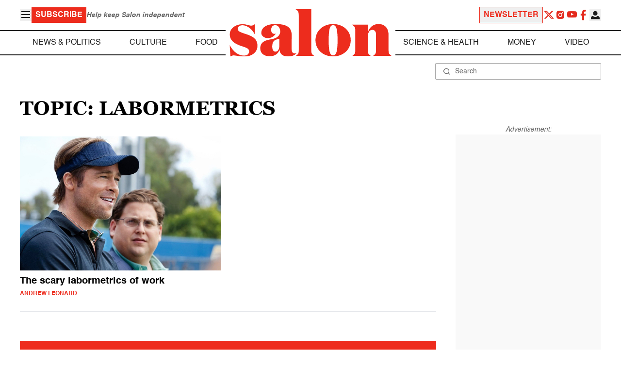

--- FILE ---
content_type: application/javascript; charset=utf-8
request_url: https://fundingchoicesmessages.google.com/f/AGSKWxXyWWNGWikC6DEaHlirudzjqmuB82F8j7bkLP1OcihjWxxkDMLlCrFB3CWt-ueUjGbHEOugz63nc7BqXyQn7CGm27mCvNVnEyMUC7q-u9Bbr-r3HW8_uXIETS1URB2agK_BKQ_zzdxOYaSk5qY0Gx1K3uzX2FZw2YilFb0faQ1AbEIBU1QSRT3VkZZd/_/ad/top2./square-ad.-120x60-/netspiderads3./slider.ad.
body_size: -1290
content:
window['053856e5-46eb-4569-bed3-dd4def16ed18'] = true;